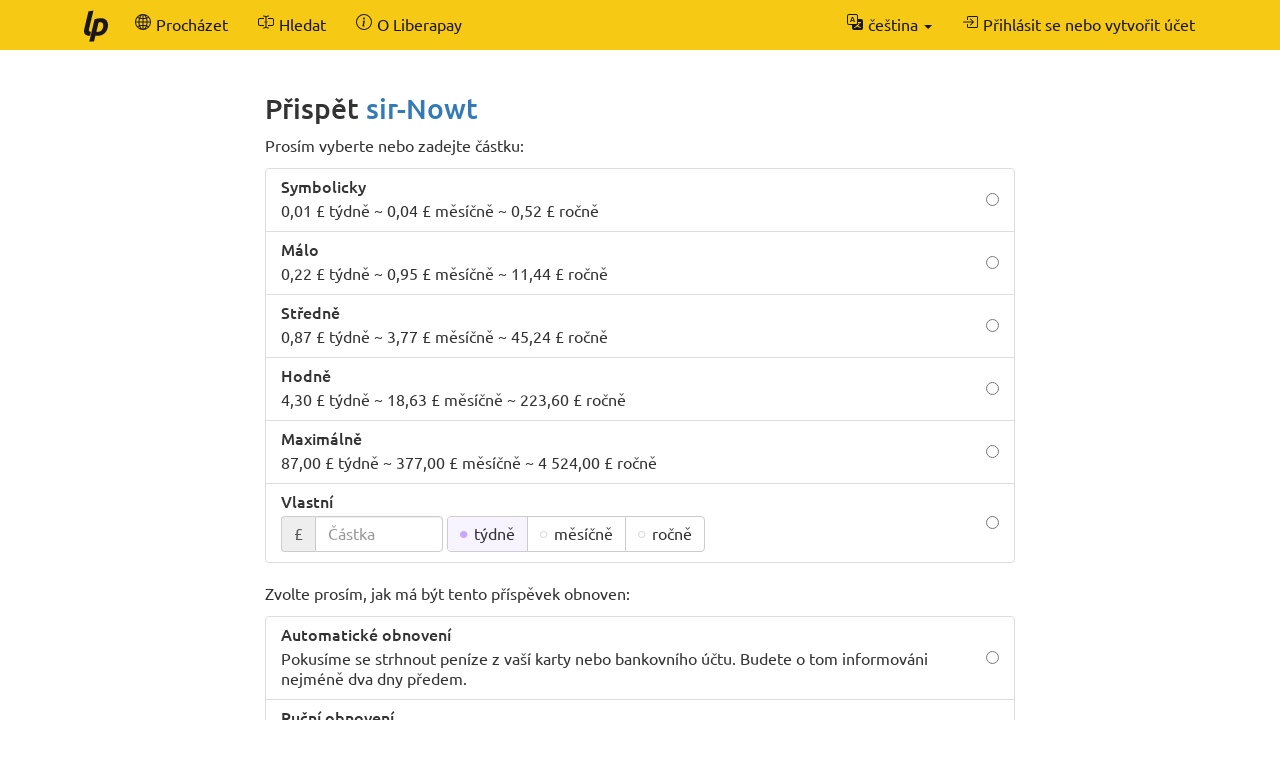

--- FILE ---
content_type: text/html; charset=UTF-8
request_url: https://cs.liberapay.com/sir-Nowt/donate
body_size: 4840
content:
<!DOCTYPE html>
<html lang="cs">
<head prefix="og: http://ogp.me/ns#">
    <meta name="robots" content="noindex,nofollow" />
    <meta property="og:title" content="Přispějte na sir-Nowt prostřednictvím Liberapay">
    <meta property="og:type" content="profile">
    <meta property="og:url" content="https://cs.liberapay.com/sir-Nowt">
    <meta property="og:image" content="None">
    <meta property="og:site_name" content="Liberapay">
    <meta name="twitter:card" content="summary">
    <meta name="twitter:site" content="@liberapay">

    <meta property="og:description"
          content="Podpořte práci sir-Nowt opakovaným příspěvkem.">
    <title>Přispějte na sir-Nowt prostřednictvím Liberapay</title>
    <meta name="viewport" content="width=device-width, initial-scale=1.0">
    <link rel="icon" href="https://liberapay.com/assets/liberapay/icon-v2_black.16.png?etag=.wZt5I4nZtUhMZQ5YegTNnA~~" type="image/png">
    <link rel="apple-touch-icon" href="https://liberapay.com/assets/liberapay/icon-v2_black-on-yellow.200.png?etag=.KRU9oDkj1mlMXWqrHpaKQA~~">
    <link rel="stylesheet" href="https://liberapay.com/assets/bootstrap/css/bootstrap.css?etag=.QF5-y8SXOVcNb2niAR7AgQ~~">
    <link rel="stylesheet" href="https://liberapay.com/assets/fonts.css?etag=.74A4YDsikXXAnCcwkxHRkA~~" type="text/css">
    <link rel="stylesheet" href="https://liberapay.com/assets/base.css?etag=.1gMOatvRPdIt3Tsn7sGtpQ~~" type="text/css">
        <link rel="alternate" hreflang="x-default" href="https://liberapay.com/sir-Nowt/donate" />
            <link rel="alternate" hreflang="ca" href="https://ca.liberapay.com/sir-Nowt/donate" />
            <link rel="alternate" hreflang="da" href="https://da.liberapay.com/sir-Nowt/donate" />
            <link rel="alternate" hreflang="de" href="https://de.liberapay.com/sir-Nowt/donate" />
            <link rel="alternate" hreflang="en" href="https://en.liberapay.com/sir-Nowt/donate" />
            <link rel="alternate" hreflang="es" href="https://es.liberapay.com/sir-Nowt/donate" />
            <link rel="alternate" hreflang="eo" href="https://eo.liberapay.com/sir-Nowt/donate" />
            <link rel="alternate" hreflang="fr" href="https://fr.liberapay.com/sir-Nowt/donate" />
            <link rel="alternate" hreflang="ga" href="https://ga.liberapay.com/sir-Nowt/donate" />
            <link rel="alternate" hreflang="id" href="https://id.liberapay.com/sir-Nowt/donate" />
            <link rel="alternate" hreflang="it" href="https://it.liberapay.com/sir-Nowt/donate" />
            <link rel="alternate" hreflang="hu" href="https://hu.liberapay.com/sir-Nowt/donate" />
            <link rel="alternate" hreflang="ms" href="https://ms.liberapay.com/sir-Nowt/donate" />
            <link rel="alternate" hreflang="nl" href="https://nl.liberapay.com/sir-Nowt/donate" />
            <link rel="alternate" hreflang="nb" href="https://nb.liberapay.com/sir-Nowt/donate" />
            <link rel="alternate" hreflang="pl" href="https://pl.liberapay.com/sir-Nowt/donate" />
            <link rel="alternate" hreflang="pt" href="https://pt.liberapay.com/sir-Nowt/donate" />
            <link rel="alternate" hreflang="ro" href="https://ro.liberapay.com/sir-Nowt/donate" />
            <link rel="alternate" hreflang="sk" href="https://sk.liberapay.com/sir-Nowt/donate" />
            <link rel="alternate" hreflang="fi" href="https://fi.liberapay.com/sir-Nowt/donate" />
            <link rel="alternate" hreflang="sv" href="https://sv.liberapay.com/sir-Nowt/donate" />
            <link rel="alternate" hreflang="tr" href="https://tr.liberapay.com/sir-Nowt/donate" />
            <link rel="alternate" hreflang="cs" href="https://cs.liberapay.com/sir-Nowt/donate" />
            <link rel="alternate" hreflang="el" href="https://el.liberapay.com/sir-Nowt/donate" />
            <link rel="alternate" hreflang="ru" href="https://ru.liberapay.com/sir-Nowt/donate" />
            <link rel="alternate" hreflang="uk" href="https://uk.liberapay.com/sir-Nowt/donate" />
            <link rel="alternate" hreflang="zh-hans" href="https://zh-hans.liberapay.com/sir-Nowt/donate" />
            <link rel="alternate" hreflang="zh-hant" href="https://zh-hant.liberapay.com/sir-Nowt/donate" />
            <link rel="alternate" hreflang="ja" href="https://ja.liberapay.com/sir-Nowt/donate" />
            <link rel="alternate" hreflang="ko" href="https://ko.liberapay.com/sir-Nowt/donate" />
    <meta name="theme-color" content="#f6c915">
</head>
<body>

    <nav class="navbar navbar-liberapay navbar-static-top navbar-collapse"
         id="navbar">
        <div class="container">
            <ul class="nav navbar-nav pull-right navbar-always">
                <li class="collapsed">
                    <a role="button" class="collapsed" data-toggle="collapse"
                       data-target="#navbar-liberapay-collapse" data-parent="#navbar"
                       aria-expanded="false">
                        <span class="sr-only">Přepnout navigaci</span>
                                <span aria-hidden="true" ><svg class="icon icon-16"><use xlink:href="/assets/icons.svg?etag=.ph_WoXJMP5d_eJsM0dDKLw~~#list"/></svg></span>

                    </a>
                </li>
<li class="dropdown dropdown-hover locale">
    <button class="dropdown-toggle navbar-btn" type="button"
            data-toggle="dropdown"
            title="Přepnout do jiného jazyka">
                <span aria-hidden="true" ><svg class="icon icon-16"><use xlink:href="/assets/icons.svg?etag=.ph_WoXJMP5d_eJsM0dDKLw~~#translate"/></svg></span>

        <span class="text">čeština</span>
        <span class="caret"></span>
    </button>
    <ul class="dropdown-menu dropdown-menu-right">
        <li             ><a href="https://ca.liberapay.com/sir-Nowt/donate" rel="alternate" hreflang="ca"
                ><span lang="ca">Català</span></a></li>
        <li             ><a href="https://da.liberapay.com/sir-Nowt/donate" rel="alternate" hreflang="da"
                ><span lang="da">Dansk</span></a></li>
        <li             ><a href="https://de.liberapay.com/sir-Nowt/donate" rel="alternate" hreflang="de"
                ><span lang="de">Deutsch</span></a></li>
        <li             ><a href="https://en.liberapay.com/sir-Nowt/donate" rel="alternate" hreflang="en"
                ><span lang="en">English</span></a></li>
        <li             ><a href="https://es.liberapay.com/sir-Nowt/donate" rel="alternate" hreflang="es"
                ><span lang="es">Español</span></a></li>
        <li             ><a href="https://eo.liberapay.com/sir-Nowt/donate" rel="alternate" hreflang="eo"
                ><span lang="eo">Esperanto</span></a></li>
        <li             ><a href="https://fr.liberapay.com/sir-Nowt/donate" rel="alternate" hreflang="fr"
                ><span lang="fr">Français</span></a></li>
        <li             ><a href="https://ga.liberapay.com/sir-Nowt/donate" rel="alternate" hreflang="ga"
                ><span lang="ga">Gaeilge</span></a></li>
        <li             ><a href="https://id.liberapay.com/sir-Nowt/donate" rel="alternate" hreflang="id"
                ><span lang="id">Indonesia</span></a></li>
        <li             ><a href="https://it.liberapay.com/sir-Nowt/donate" rel="alternate" hreflang="it"
                ><span lang="it">Italiano</span></a></li>
        <li             ><a href="https://hu.liberapay.com/sir-Nowt/donate" rel="alternate" hreflang="hu"
                ><span lang="hu">Magyar</span></a></li>
        <li             ><a href="https://ms.liberapay.com/sir-Nowt/donate" rel="alternate" hreflang="ms"
                ><span lang="ms">Melayu</span> &nbsp; <small>(4 % strojový překlad)</small></a></li>
        <li             ><a href="https://nl.liberapay.com/sir-Nowt/donate" rel="alternate" hreflang="nl"
                ><span lang="nl">Nederlands</span></a></li>
        <li             ><a href="https://nb.liberapay.com/sir-Nowt/donate" rel="alternate" hreflang="nb"
                ><span lang="nb">Norsk bokmål</span> &nbsp; <small>(20 % strojový překlad)</small></a></li>
        <li             ><a href="https://pl.liberapay.com/sir-Nowt/donate" rel="alternate" hreflang="pl"
                ><span lang="pl">Polski</span></a></li>
        <li             ><a href="https://pt.liberapay.com/sir-Nowt/donate" rel="alternate" hreflang="pt"
                ><span lang="pt">Português</span></a></li>
        <li             ><a href="https://ro.liberapay.com/sir-Nowt/donate" rel="alternate" hreflang="ro"
                ><span lang="ro">Română</span> &nbsp; <small>(1 % zatím nepřeloženo)</small></a></li>
        <li             ><a href="https://sk.liberapay.com/sir-Nowt/donate" rel="alternate" hreflang="sk"
                ><span lang="sk">Slovenčina</span> &nbsp; <small>(4 % strojový překlad)</small></a></li>
        <li             ><a href="https://fi.liberapay.com/sir-Nowt/donate" rel="alternate" hreflang="fi"
                ><span lang="fi">Suomi</span> &nbsp; <small>(6 % strojový překlad)</small></a></li>
        <li             ><a href="https://sv.liberapay.com/sir-Nowt/donate" rel="alternate" hreflang="sv"
                ><span lang="sv">Svenska</span> &nbsp; <small>(2 % strojový překlad)</small></a></li>
        <li             ><a href="https://tr.liberapay.com/sir-Nowt/donate" rel="alternate" hreflang="tr"
                ><span lang="tr">Türkçe</span></a></li>
        <li  class="active"             ><a href="https://cs.liberapay.com/sir-Nowt/donate" rel="alternate" hreflang="cs"
                ><span lang="cs">Čeština</span></a></li>
        <li             ><a href="https://el.liberapay.com/sir-Nowt/donate" rel="alternate" hreflang="el"
                ><span lang="el">Ελληνικά</span> &nbsp; <small>(5 % strojový překlad)</small></a></li>
        <li             ><a href="https://ru.liberapay.com/sir-Nowt/donate" rel="alternate" hreflang="ru"
                ><span lang="ru">Русский</span> &nbsp; <small>(4 % strojový překlad)</small></a></li>
        <li             ><a href="https://uk.liberapay.com/sir-Nowt/donate" rel="alternate" hreflang="uk"
                ><span lang="uk">Українська</span> &nbsp; <small>(2 % strojový překlad)</small></a></li>
        <li             ><a href="https://zh-hans.liberapay.com/sir-Nowt/donate" rel="alternate" hreflang="zh-hans"
                ><span lang="zh-hans">中文 (简体)</span></a></li>
        <li             ><a href="https://zh-hant.liberapay.com/sir-Nowt/donate" rel="alternate" hreflang="zh-hant"
                ><span lang="zh-hant">中文 (繁體)</span> &nbsp; <small>(8 % strojový překlad)</small></a></li>
        <li             ><a href="https://ja.liberapay.com/sir-Nowt/donate" rel="alternate" hreflang="ja"
                ><span lang="ja">日本語</span></a></li>
        <li             ><a href="https://ko.liberapay.com/sir-Nowt/donate" rel="alternate" hreflang="ko"
                ><span lang="ko">한국어</span> &nbsp; <small>(30 % strojový překlad)</small></a></li>
        <li role="separator" class="divider"></li>
        <li><a href="https://hosted.weblate.org/engage/liberapay/?utm_source=liberapay-navbar"
               target="_blank" rel="noopener noreferrer"
               >        <span aria-hidden="true" ><svg class="icon icon-16"><use xlink:href="/assets/icons.svg?etag=.ph_WoXJMP5d_eJsM0dDKLw~~#box-arrow-up-right"/></svg></span>
&nbsp;Pomozte nám překládat Liberapay</a></li>
    </ul>
</li>
                <li>    <form action="/sign-in" method="GET" >
        <button class="navbar-btn" name="back_to" value="/sir-Nowt/donate">        <span aria-hidden="true" ><svg class="icon icon-16"><use xlink:href="/assets/icons.svg?etag=.ph_WoXJMP5d_eJsM0dDKLw~~#box-arrow-in-right"/></svg></span>
<span class="text">Přihlásit se nebo vytvořit účet</span>
        </button>
    </form>
</li>
            </ul>
            <div class="collapse navbar-collapse navbar-left" id="navbar-liberapay-collapse">
            <ul class="nav navbar-nav">
                <li class="hidden-xs">
                    <a class="navbar-brand" href="/">        <span aria-hidden="true"  title="Hlavní stránka"><svg class="icon icon-32"><use xlink:href="/assets/icons.svg?etag=.ph_WoXJMP5d_eJsM0dDKLw~~#liberapay"/></svg></span>
        <span class="sr-only">Hlavní stránka</span>
</a></li>
                <li class="visible-xs">
                    <a href="/">        <span aria-hidden="true" ><svg class="icon icon-16"><use xlink:href="/assets/icons.svg?etag=.ph_WoXJMP5d_eJsM0dDKLw~~#house"/></svg></span>
 <span>Hlavní stránka</span></a></li>
                        <li>
                <div class="dropdown dropdown-hover">
                    <a class="dropdown-toggle navbar-btn "
                       href="/explore" data-toggle="dropdown" aria-expanded="true">
                                <span aria-hidden="true" ><svg class="icon icon-16"><use xlink:href="/assets/icons.svg?etag=.ph_WoXJMP5d_eJsM0dDKLw~~#globe2"/></svg></span>

                        <span>Procházet</span>
                    </a>
                        <ul class="dropdown-menu">            <li>
                <a href="/explore/"> Přehled</a>
        </li>
        <li>
                <a href="/explore/recipients"> Příjemci</a>
        </li>
        <li>
                <a href="/explore/hopefuls"> Naděje</a>
        </li>
        <li>
                <a href="/explore/pledges"> Nevyzvednuté příspěvky</a>
        </li>
        <li>
                <a href="/explore/repositories"> Repozitáře</a>
        </li>
        <li>
                <a href="/explore/elsewhere"> Sociální sítě</a>
        </li>

</ul>
                </div>
        </li>
        <li>
                <div class="dropdown dropdown-hover">
                    <a class="dropdown-toggle navbar-btn dropdown-toggle-form"
                       href="/search" data-toggle="dropdown" aria-expanded="true">
                                <span aria-hidden="true" ><svg class="icon icon-16"><use xlink:href="/assets/icons.svg?etag=.ph_WoXJMP5d_eJsM0dDKLw~~#input-cursor-text"/></svg></span>

                        <span>Hledat</span>
                    </a>
                        <div class="dropdown-menu" role="search">    <form action="/search" class="search" method="get">
        <div class="form-group">
            <div class="input-group">
                <input type="text" name="q" class="form-control search"
                       placeholder="Hledat na Liberapay"
                       value=""
                       
 autocomplete="off"  />
                <div class="input-group-btn">
                    <button class="btn btn-default">Odeslat</button>
                </div>
            </div>
        </div>
    </form>
</div>
                </div>
        </li>
        <li>
                <div class="dropdown dropdown-hover">
                    <a class="dropdown-toggle navbar-btn "
                       href="/about" data-toggle="dropdown" aria-expanded="true">
                                <span aria-hidden="true" ><svg class="icon icon-16"><use xlink:href="/assets/icons.svg?etag=.ph_WoXJMP5d_eJsM0dDKLw~~#info-circle"/></svg></span>

                        <span>O Liberapay</span>
                    </a>
                        <ul class="dropdown-menu">            <li>
                <a href="/about/"> Představení</a>
        </li>
        <li>
                <a href="/about/use-cases"> Případy použití</a>
        </li>
        <li>
                <a href="/about/faq"> Časté dotazy</a>
        </li>
        <li>
                <a href="/about/global"> Celý svět</a>
        </li>
        <li>
                <a href="/about/payment-processors"> Zpracovatelé plateb</a>
        </li>
        <li>
                <a href="/about/teams"> Týmy</a>
        </li>
        <li>
                <a href="/about/stats"> Statistiky</a>
        </li>
        <li>
                <a href="/about/legal"> Právní</a>
        </li>
        <li>
                <a href="/about/privacy"> Soukromí</a>
        </li>
        <li>
                <a href="/about/feeds"> Sledujte nás</a>
        </li>
        <li>
                <a href="/about/contact"> Kontakt</a>
        </li>
        <li>
                <a href="/about/security"> Bezpečnost</a>
        </li>
        <li>
                <a href="/about/logos"> Loga</a>
        </li>

</ul>
                </div>
        </li>

            </ul>
            </div>
        </div>
    </nav>

    <div id="main">
        <div class="container">
            <div id="subnav"></div>
<div class="row">
<div class="col-md-10 col-md-offset-1 col-lg-8 col-lg-offset-2">
    <h2>Přispět <a href="/sir-Nowt">sir-Nowt</a></h2>

            <p>Prosím vyberte nebo zadejte částku:</p>
    <form action="/~1619046/tip" method="POST" class="your-tip">
        <input type="hidden" name="csrf_token" value="6k6r8IQjiYRctQ880WKIRwN-u0_o2g2G" />
        <input type="hidden" name="currency" value="GBP" />
        <div class="form-group">
                <ul class="list-group radio-group">
        <li class="list-group-item">
        <label>
            <input type="radio" name="selected_amount" value="0.01"
                    />
            <div class="radio-label">
                <h5 class="list-group-item-heading">Symbolicky</h5>
                <p class="list-group-item-text">0,01 £ týdně ~ 0,04 £ měsíčně ~ 0,52 £ ročně</p>
            </div>
        </label>
        </li>
        <li class="list-group-item">
        <label>
            <input type="radio" name="selected_amount" value="0.22"
                    />
            <div class="radio-label">
                <h5 class="list-group-item-heading">Málo</h5>
                <p class="list-group-item-text">0,22 £ týdně ~ 0,95 £ měsíčně ~ 11,44 £ ročně</p>
            </div>
        </label>
        </li>
        <li class="list-group-item">
        <label>
            <input type="radio" name="selected_amount" value="0.87"
                    />
            <div class="radio-label">
                <h5 class="list-group-item-heading">Středně</h5>
                <p class="list-group-item-text">0,87 £ týdně ~ 3,77 £ měsíčně ~ 45,24 £ ročně</p>
            </div>
        </label>
        </li>
        <li class="list-group-item">
        <label>
            <input type="radio" name="selected_amount" value="4.30"
                    />
            <div class="radio-label">
                <h5 class="list-group-item-heading">Hodně</h5>
                <p class="list-group-item-text">4,30 £ týdně ~ 18,63 £ měsíčně ~ 223,60 £ ročně</p>
            </div>
        </label>
        </li>
        <li class="list-group-item">
        <label>
            <input type="radio" name="selected_amount" value="87.00"
                    />
            <div class="radio-label">
                <h5 class="list-group-item-heading">Maximálně</h5>
                <p class="list-group-item-text">87,00 £ týdně ~ 377,00 £ měsíčně ~ 4 524,00 £ ročně</p>
            </div>
        </label>
        </li>
        <li class="list-group-item">
        <label>
            <input type="radio" id="custom-amount-radio" name="selected_amount" value="custom" required
                    />
            <div class="radio-label">
                <h5 class="list-group-item-heading">Vlastní</h5>
                    <div class="form-inline inline-block">
        <div class="input-group">
            <div class="input-group-addon">£</div>
            <input type="hidden" name="currency" value="GBP" />
            <input type="tel" inputmode="decimal" name="amount" id="amount" placeholder="Částka"
                   class="amount form-control"
                   data-required-if-checked="#custom-amount-radio"
                   value=""
                    />
        </div>
        <div class="btn-group btn-group-radio">
                <label class="btn btn-default">
                    <input type="radio" name="period" value="weekly" checked />
                    <div class="btn-text">týdně</div>
                </label>
                <label class="btn btn-default">
                    <input type="radio" name="period" value="monthly"  />
                    <div class="btn-text">měsíčně</div>
                </label>
                <label class="btn btn-default">
                    <input type="radio" name="period" value="yearly"  />
                    <div class="btn-text">ročně</div>
                </label>
        </div>
    </div>

            </div>
        </label>
        </li>
    </ul>
    <p>Zvolte prosím, jak má být tento příspěvek obnoven:</p>
    <ul class="list-group radio-group">
        <li class="list-group-item">
        <label>
            <input type="radio" name="renewal_mode" value="2" required
                    />
            <div class="radio-label">
                <h5 class="list-group-item-heading">Automatické obnovení</h5>
                <p class="list-group-item-text">Pokusíme se strhnout peníze z vaší karty nebo bankovního účtu. Budete o tom informováni nejméně dva dny předem.</p>
            </div>
        </label>
        </li>
        <li class="list-group-item">
        <label>
            <input type="radio" name="renewal_mode" value="1" required
                    />
            <div class="radio-label">
                <h5 class="list-group-item-heading">Ruční obnovení</h5>
                <p class="list-group-item-text">Připomínka k obnovení příspěvku vám bude zaslána e-mailem.</p>
            </div>
        </label>
        </li>
    </ul>
        <input type="hidden" name="visibility" value="1" />
    <p class="text-muted">        <span aria-hidden="true" ><svg class="icon icon-16"><use xlink:href="/assets/icons.svg?etag=.ph_WoXJMP5d_eJsM0dDKLw~~#info-circle"/></svg></span>
 sir-Nowt zatím neuvedl, zda chce vidět, kdo jsou jeho mecenáši, takže váš příspěvek bude tajný.</p>

    <br>
    <button class="btn btn-primary btn-lg btn-block" >Příslib</button>

        </div>
    </form>

    <br>

    <h3>Často kladené otázky</h3>

    <h4>Mohu přispět v jiné měně?</h4>
    <p>Ne, sir-Nowt přijímá platby pouze v britská libra.</p>
    <h4>Jaké platební metody jsou k dispozici?</h4>
    <p>    sir-Nowt zatím nenakonfigurovalo žádný způsob platby, takže váš dar nemůže být nyní zpracován. Jakmile bude platba možná, budeme vás informovat.
</p>

    <h4>Jak fungují opakující se příspěvky?</h4>
    <p>Na Liberapay jsou příspěvky financovány předem. Máte kontrolu nad tím, kdy a kolik zaplatíte. Zaslání více peněz najednou obvykle bere nižší <a href="/about/faq#fees">transakční poplatky</a>.</p>
    <p>Vždy, když je třeba příspěvek obnovit, vás na to upozorníme. Pokud jste si zvolili automatické obnovování, pokusíme se strhnout peníze z vaší karty nebo bankovního účtu podle dohody.</p>

    <h4>Můžu přispět jednorázově?</h4>
    <p>Jednorázové dary zatím nejsou řádně podporovány, svůj dar ale můžete ukončit ihned po zahájení první platby.</p>

    <h4>Dostanu účtenku?</h4>
    <p>Ke každé platbě je automaticky k dispozici účtenka.</p>

    <h4>Co je to za webové stránky? Nepoznáváme je.</h4>
    <p>Jste na příspěvkové platformě Liberapay, kterou spravuje nezisková organizace se sídlem ve Francii.</p>

    <h4>Je tato platforma bezpečná?</h4>
    <p>Liberapay funguje již 10 let bez jakéhokoli významného bezpečnostního incidentu. Děláme vše pro to, abychom vaše data ochránili a dodržovali zákony Evropské unie (<abbr title="Obecné nařízení o ochraně osobních údajů">GDPR</abbr>, <abbr title="Revidovaná směrnice o platebních službách">PSD2</abbr> a tak dále).</p>

</div>
</div>
        </div>
    </div>

    <footer class="container" role="navigation">
        <ul>
            <li><a href="/about/">O Liberapay</a></li>
            <li><a href="/about/contact">Kontaktujte nás</a></li>
            <li><a href="/about/faq">Časté dotazy</a></li>
            <li><a href="/about/legal">Právní</a></li>
        </ul>
        <ul class="icons">
            <li><a href="https://medium.com/liberapay-blog">        <span aria-hidden="true"  title="Medium"><svg class="icon icon-16"><use xlink:href="/assets/icons.svg?etag=.ph_WoXJMP5d_eJsM0dDKLw~~#medium"/></svg></span>
        <span class="sr-only">Medium</span>
</a></li>
            <li><a href="https://mastodon.xyz/@Liberapay">        <span aria-hidden="true"  title="Mastodon"><svg class="icon icon-16"><use xlink:href="/assets/icons.svg?etag=.ph_WoXJMP5d_eJsM0dDKLw~~#mastodon"/></svg></span>
        <span class="sr-only">Mastodon</span>
</a></li>
            <li><a href="https://github.com/liberapay/liberapay.com">        <span aria-hidden="true"  title="GitHub"><svg class="icon icon-16"><use xlink:href="/assets/icons.svg?etag=.ph_WoXJMP5d_eJsM0dDKLw~~#github"/></svg></span>
        <span class="sr-only">GitHub</span>
</a></li>
        </ul>
    </footer>

<script src="https://liberapay.com/assets/jquery.min.js?etag=.L2sRp-kUcY4CkEEOhTZv6Q~~"></script>
<script src="https://liberapay.com/assets/bootstrap/js/bootstrap.min.js?etag=.WGnJbMjxkIau5iXWcNdB-Q~~"></script>
<script src="https://liberapay.com/assets/base.js?etag=.IITOmcinOIX62aApYMggOA~~"></script>


    <div id="notification-area-bottom">
    </div>
</body>
</html>